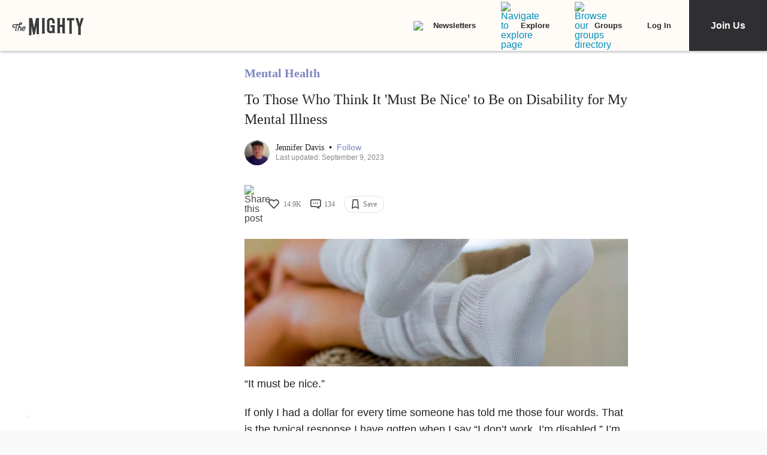

--- FILE ---
content_type: application/javascript; charset=utf-8
request_url: https://fundingchoicesmessages.google.com/f/AGSKWxWuaCnhTpIEPwSCPHVqBiKRmZKqFjltdt3aP5NNKomqgsmcXkGqBl-bqLNSyBTTh437nDQtQ36RfkmLF6n_B6TtKLFlnG0asBkK1mUAxXpuQAbxwBvuf0JclhfeQxGJ1zJRm4A6YgYbXapK2PWN3nn84nIfNuVSZrLoJzDmZjk6fBJLWNfnwPrhNWar/_/iframeadsense./ad6._590x105./adver-left._pop_ad.
body_size: -1290
content:
window['4cdd7dab-a7e1-48a3-af86-9e7e5fadf895'] = true;